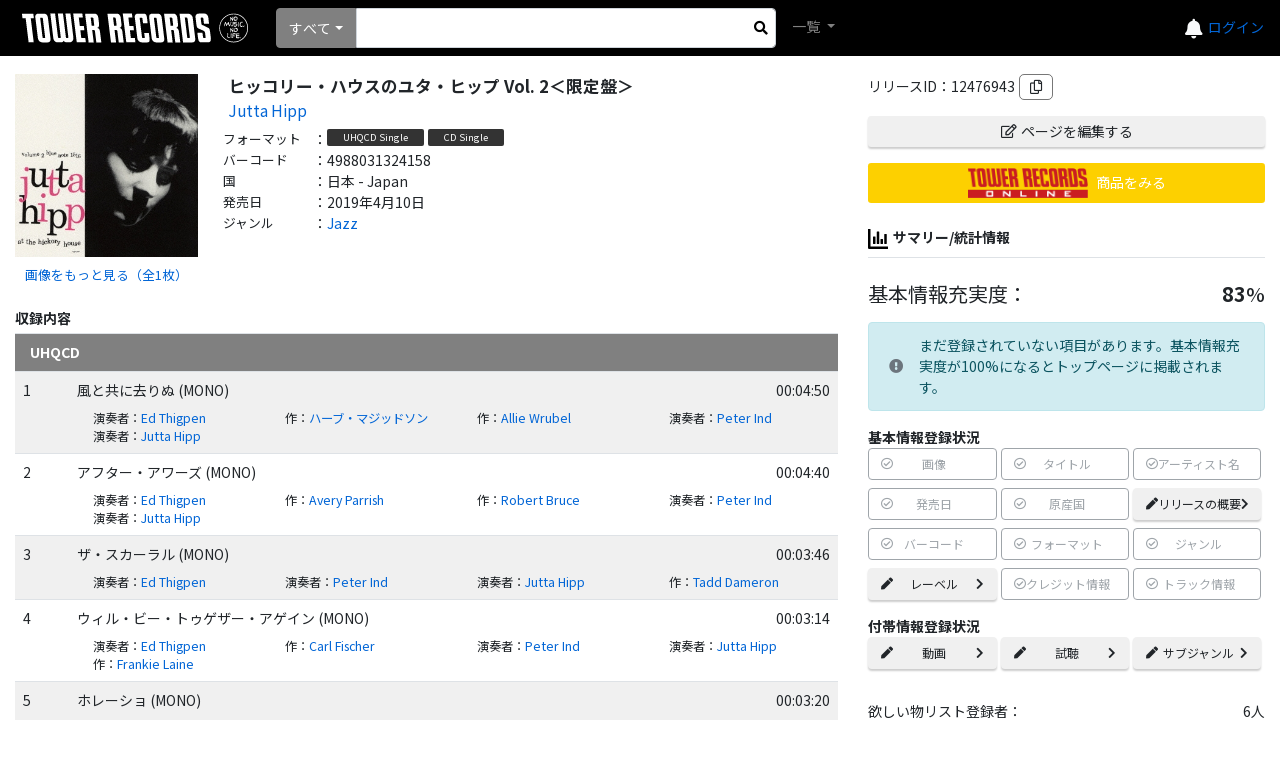

--- FILE ---
content_type: text/html; charset=utf-8
request_url: https://mdb.tower.jp/release/12476943/%EF%BF%BD%EF%BF%BD%EF%BF%BD%EF%BF%BD%EF%BF%BD%EF%BF%BD%EF%BF%BD%EF%BF%BD%EF%BF%BD%EF%BF%BD%EF%BF%BD%EF%BF%BD%EF%BF%BD%EF%BF%BD%EF%BF%BD%EF%BF%BD%EF%BF%BD%EF%BF%BD%EF%BF%BD%EF%BF%BD%EF%BF%BD%EF%BF%BD%EF%BF%BD%EF%BF%BD%EF%BF%BD%EF%BF%BD%EF%BF%BD%EF%BF%BD%EF%BF%BD%EF%BF%BD%EF%BF%BD%EF%BF%BD%EF%BF%BD%EF%BF%BD%EF%BF%BD%EF%BF%BD%EF%BF%BD%EF%BF%BD%EF%BF%BD%EF%BF%BD%EF%BF%BD%EF%BF%BD%EF%BF%BD%EF%BF%BD%EF%BF%BD%EF%BF%BD%EF%BF%BD%EF%BF%BD-Vol--2%EF%BF%BD%EF%BF%BD%EF%BF%BD%EF%BF%BD%EF%BF%BD%EF%BF%BD%EF%BF%BD%EF%BF%BD%EF%BF%BD%EF%BF%BD%EF%BF%BD%EF%BF%BD%EF%BF%BD%EF%BF%BD%EF%BF%BD
body_size: 63937
content:
<!DOCTYPE html><html lang="ja"><head prefix="og: http://ogp.me/ns# fb: http://ogp.me/ns/fb# article: http://ogp.me/ns/article#">
    <meta charset="utf-8"/>
    <meta name="viewport" content="width=device-width, initial-scale=1.0"/>
    <title>タワーレコード音楽情報データベース｜リリース</title>
    <base href="/"/>
    <link rel="icon" href="tfavicon.png" type="image/x-icon"/>
    <link rel="stylesheet" href="https://stackpath.bootstrapcdn.com/bootstrap/4.5.0/css/bootstrap.min.css" integrity="sha384-9aIt2nRpC12Uk9gS9baDl411NQApFmC26EwAOH8WgZl5MYYxFfc+NcPb1dKGj7Sk" crossorigin="anonymous"/>
    <link rel="stylesheet" href="https://use.fontawesome.com/releases/v5.12.0/css/all.css"/>

    <link href="_content/Blazorise/blazorise.css" rel="stylesheet"/>
    <link href="_content/Blazorise.Bootstrap/blazorise.bootstrap.css" rel="stylesheet"/>
    <link href="_content/Sotsera.Blazor.Toaster/toastr.min.css" rel="stylesheet"/>

    <link href="https://fonts.googleapis.com/css?family=Lato:400,700|Noto+Sans+JP:400,700" rel="stylesheet"/>
    <link href="css/site.css?v=QtpHp2gXmvODo61bMaOrKHcigb858Ed3eIDtPfUs5v8" rel="stylesheet"/>
    <link rel="stylesheet" href="css/towerrecordsbase.css?20240808&amp;v=x_NV4Agdiy2mkdd9-T9MQVVnh8TFKhbgw9bqjH24bpE"/>
    <link rel="stylesheet" href="css/release/assets/css/index.css?20240730&amp;v=dXiktOdqa4zh-yGJfR75ShFv3k-IZRLBbS-nGZl_qts"/>
    <link rel="stylesheet" href="css/artist/assets/css/index.css?20240730&amp;v=2JRaGo3e8naEqhrAdI8_sKM2f3knCJAoTSqqG-sFDe4"/>
    <link rel="stylesheet" href="css/common/assets/css/index.css?20240730&amp;v=uBYb-hOt3jUsiw2CissHLgFpXStb5eQVFzLeRiKbYv0"/>
    <script src="/js/MyScript.js?20240808"></script>
    <!-- Google Tag Manager -->
    <script>
    (function (w, d, s, l, i) {
            w[l] = w[l] || []; w[l].push({
                'gtm.start':
                    new Date().getTime(), event: 'gtm.js'
            }); var f = d.getElementsByTagName(s)[0],
                j = d.createElement(s), dl = l != 'dataLayer' ? '&l=' + l : ''; j.async = true; j.src =
                    'https://www.googletagmanager.com/gtm.js?id=' + i + dl; f.parentNode.insertBefore(j, f);
        })(window, document, 'script', 'dataLayer', 'GTM-TN8BWSC');</script>
    <!-- End Google Tag Manager -->

    <script type="text/default-title">タワーレコード音楽情報データベース</script>
    <script type="text/default-meta-elements">[[,"viewport",,"width=device-width, initial-scale=1.0"]]</script>
    <meta name="twitter:card" content="summary"/>
    <meta property="og:image" content="https://cdn.tower.jp/za/o/3W/zaP2_G2934343W.JPG?size=300x300"/>
    <meta property="og:url" content="http://mdb.tower.jp/release/12476943"/>
    <meta property="og:type" content="artcle"/>
    <meta property="og:title" content="Jutta Hipp|ヒッコリー・ハウスのユタ・ヒップ Vol. 2＜限定盤＞-UHQCD Single"/>
    <meta property="og:site_name" content="タワーレコード音楽情報データベース"/>
    <meta property="og:description" content="タワーレコード音楽情報データベース"/>
</head>
<body>
    <!-- Google Tag Manager (noscript) -->
    <noscript>
        <iframe src="https://www.googletagmanager.com/ns.html?id=GTM-TN8BWSC" height="0" width="0" style="display:none;visibility:hidden"></iframe>
    </noscript>
    <!-- End Google Tag Manager (noscript) -->

    <div id="components-reconnect-modal" class="my-reconnect-modal components-reconnect-hide">
        <div class="show">
            <h5 style="margin-top: 20px">サーバとの接続が切断されました。ページをリロードしてください。</h5>
        </div>
        <div class="failed">
            failed
        </div>
        <div class="rejected">
            rejected
        </div>
    </div>

    <div id="pageTop"></div>
    <app>
        <!--Blazor:{"sequence":0,"type":"server","prerenderId":"19f9dceba520426ead238204fba602f5","descriptor":"CfDJ8P8lIQdT2DlNu93o8sSsTWbuDIdOlU9AZ3Z/Sv1aPBUMXgiGZgpvouwKFRGBfnR7NSpvcYiFHH/Z2O1AbpEuBVU9XtBbCaaIj2b1d8JMzodLbFEn\u002B43c17Hgvqj3ZG3lnSZUN6IyZiUm2LAUaYELutpxwI\u002B2goYpC3b0q55WVV3OLun11GT29ALa\u002BZ7g1O3vPLgN7LzXzYL1tdJqOwELONg5bhN\u002B4d3NbfuK4T7EBsQn7615nnJm92a/uBnqZ1RCN\u002B8j5mwiyj1OVeI8BG2CYavKmkFhCN4HKrEmRdzNNOL6P1OyRcVATy9EFGvoJngOLY1qW4myFd6iEr\u002BXtt5fGNz91tc\u002BNGsiXpY/\u002BVjvXtDh8oABT6Ts/jeJL3rV0qKvzvF1SaBjOHKpNkt5wCYowvN5mFPLY2M0ajss9VommxOD\u002BZATpiJJgpBp1x/ZG\u002B27vMZv/HgQdtJM0caZ\u002B9c5DrzFJNQsX70638Dm14kpdWyDx2TaBH64eeVyTPwi0LmblpZ0eKi9pE7oRGS6xZlbJUKKMmSaA3zA6z5xpekkB9EpGJ5QIA4giGvDMPrcPK8LMQ=="}--><div id="toast-container" class="toast-top-right">
</div>

<div class="min-vh-100 d-flex flex-column"><header><nav class="navbar navbar-expand-lg navbar-dark bg-black lighten-1"><a class="navbar-brand" href="/"><img class="towerlogo" src="img/trlogo_black.svg" alt="TOWER RECORDS"/></a>
    <ul class="navbar-nav ml-auto nav-flex-icons header-menu align-items-center"><li class="h5 mb-0"><a href="https://mpp.tower.jp/notifications?utm_source=tr_mdb&amp;utm_medium=referral&amp;" class="text-light"><i class="fas fa-bell"></i></a></li>
        <li class="nav-item dropdown ml-4 ml-lg-4 ml-md-5"><a class="nav-link" id="navbarDropdownMenuLink-55" data-toggle="dropdown" aria-haspopup="true" aria-expanded="false"><span class="navbar-toggler-icon"></span></a>
            <div class="dropdown-menu dropdown-menu-lg-right dropdown-secondary header-refinement-list header-menu-box" aria-labelledby="navbarDropdownMenuLink-55"><a class="dropdown-item" href="https://tower.jp/ec/Customer/Login.aspx?npage=http%3A%2F%2Fmdb.tower.jp%2Frelease%2F12476943%2F%25EF%25BF%25BD%25EF%25BF%25BD%25EF%25BF%25BD%25EF%25BF%25BD%25EF%25BF%25BD%25EF%25BF%25BD%25EF%25BF%25BD%25EF%25BF%25BD%25EF%25BF%25BD%25EF%25BF%25BD%25EF%25BF%25BD%25EF%25BF%25BD%25EF%25BF%25BD%25EF%25BF%25BD%25EF%25BF%25BD%25EF%25BF%25BD%25EF%25BF%25BD%25EF%25BF%25BD%25EF%25BF%25BD%25EF%25BF%25BD%25EF%25BF%25BD%25EF%25BF%25BD%25EF%25BF%25BD%25EF%25BF%25BD%25EF%25BF%25BD%25EF%25BF%25BD%25EF%25BF%25BD%25EF%25BF%25BD%25EF%25BF%25BD%25EF%25BF%25BD%25EF%25BF%25BD%25EF%25BF%25BD%25EF%25BF%25BD%25EF%25BF%25BD%25EF%25BF%25BD%25EF%25BF%25BD%25EF%25BF%25BD%25EF%25BF%25BD%25EF%25BF%25BD%25EF%25BF%25BD%25EF%25BF%25BD%25EF%25BF%25BD%25EF%25BF%25BD%25EF%25BF%25BD%25EF%25BF%25BD%25EF%25BF%25BD%25EF%25BF%25BD%25EF%25BF%25BD-Vol--2%25EF%25BF%25BD%25EF%25BF%25BD%25EF%25BF%25BD%25EF%25BF%25BD%25EF%25BF%25BD%25EF%25BF%25BD%25EF%25BF%25BD%25EF%25BF%25BD%25EF%25BF%25BD%25EF%25BF%25BD%25EF%25BF%25BD%25EF%25BF%25BD%25EF%25BF%25BD%25EF%25BF%25BD%25EF%25BF%25BD">ログイン</a></div><div class="login-link"><a href="https://tower.jp/ec/Customer/Login.aspx?npage=http%3A%2F%2Fmdb.tower.jp%2Frelease%2F12476943%2F%25EF%25BF%25BD%25EF%25BF%25BD%25EF%25BF%25BD%25EF%25BF%25BD%25EF%25BF%25BD%25EF%25BF%25BD%25EF%25BF%25BD%25EF%25BF%25BD%25EF%25BF%25BD%25EF%25BF%25BD%25EF%25BF%25BD%25EF%25BF%25BD%25EF%25BF%25BD%25EF%25BF%25BD%25EF%25BF%25BD%25EF%25BF%25BD%25EF%25BF%25BD%25EF%25BF%25BD%25EF%25BF%25BD%25EF%25BF%25BD%25EF%25BF%25BD%25EF%25BF%25BD%25EF%25BF%25BD%25EF%25BF%25BD%25EF%25BF%25BD%25EF%25BF%25BD%25EF%25BF%25BD%25EF%25BF%25BD%25EF%25BF%25BD%25EF%25BF%25BD%25EF%25BF%25BD%25EF%25BF%25BD%25EF%25BF%25BD%25EF%25BF%25BD%25EF%25BF%25BD%25EF%25BF%25BD%25EF%25BF%25BD%25EF%25BF%25BD%25EF%25BF%25BD%25EF%25BF%25BD%25EF%25BF%25BD%25EF%25BF%25BD%25EF%25BF%25BD%25EF%25BF%25BD%25EF%25BF%25BD%25EF%25BF%25BD%25EF%25BF%25BD%25EF%25BF%25BD-Vol--2%25EF%25BF%25BD%25EF%25BF%25BD%25EF%25BF%25BD%25EF%25BF%25BD%25EF%25BF%25BD%25EF%25BF%25BD%25EF%25BF%25BD%25EF%25BF%25BD%25EF%25BF%25BD%25EF%25BF%25BD%25EF%25BF%25BD%25EF%25BF%25BD%25EF%25BF%25BD%25EF%25BF%25BD%25EF%25BF%25BD">ログイン</a></div></li></ul>

    <div class="d-flex search-block mr-auto"><li class="nav-item search-box mr-2 d-flex position-relative align-items-center"><div class="d-flex position-relative w-100 search-area"><div id="0HNII1QP4LAAU" class="dropdown d-flex align-items-center search-list" tvalue="int"><button id="0HNII1QP4LAB1" type="button" class="btn dropdown-toggle btn-primary" data-toggle="dropdown">すべて</button>
    <div class="dropdown-menu"><a class="dropdown-item">すべて</a><a class="dropdown-item">アーティスト</a><a class="dropdown-item">タイトル</a><a class="dropdown-item">バーコード</a><a class="dropdown-item">規格品番</a></div></div>
                <form action="#" method="get" class="w-100"><fieldset><input type="search" class="form-control form-control-sm search-input" id="SearchInput"/></fieldset></form>
                <div class="d-flex justify-content-center align-items-center h-100" style="position: absolute; top: 0px; right: 0px; width:30px; cursor:pointer;"><i class="fas fa-search" aria-hidden="true" style="color: black;"></i></div></div></li>
        <ul class="navbar-nav mr-auto"><li class="nav-item dropdown"><a class="nav-link dropdown-toggle" id="navbarDropdownMenuLink-555" data-toggle="dropdown" aria-haspopup="true" aria-expanded="false">
                    一覧
                </a>
                <div class="dropdown-menu dropdown-secondary header-refinement-list" aria-labelledby="navbarDropdownMenuLink-555"><a class="dropdown-item d-none" href="/search/artist">アーティスト</a>
                    <a class="dropdown-item" href="/search/genre">ジャンル</a>
                    <a class="dropdown-item" href="/search/format">フォーマット</a>
                    <a class="dropdown-item" href="/search/role" style="display:none;">クレジット</a></div></li></ul></div></nav></header>

    <div class="main"><div class="content">






<div class="container-fluid"><div class="row"><div class="col-sm-6 col-md-7 col-xl-8 mb-4"><div class="d-none"><nav aria-label="breadcrumb"><ol class="breadcrumb"><li class="breadcrumb-item"><a href="/">TOP</a></li><li class="breadcrumb-item"><a href="/genre/1301">Jazz</a></li><li class="breadcrumb-item"><a href="/artist/10070981/Jutta Hipp">Jutta Hipp</a></li><li class="breadcrumb-item active" aria-current="page">ヒッコリー・ハウスのユタ・ヒップ Vol. 2＜限定盤＞</li></ol></nav></div>
                <div class="container mb-2 pl-0 pr-0"><div class="row"><div class="col-sm-3 mb-2"><img src="https://cdn.tower.jp/za/o/3W/zaP2_G2934343W.JPG?size=500x500" alt="ヒッコリー・ハウスのユタ・ヒップ Vol. 2＜限定盤＞" class="loading-img-icon main-jacket-photo d-block mb-2" style="width:100%; cursor:pointer; min-height: 40px;" title="ヒッコリー・ハウスのユタ・ヒップ Vol. 2＜限定盤＞"/>
                                <div class="btn-link fs80" style="text-align:center;">画像をもっと見る（全1枚）</div></div>
                        <div class="col-sm-9"><div class="mb-2"><div class="row release-info item-title-name"><div class="col-12 text-break">ヒッコリー・ハウスのユタ・ヒップ Vol. 2＜限定盤＞</div></div>
                                <div class="row release-info item-artist-name mb-2 fs95"><div class="col-12 text-break"><a href="/artist/10070981/Jutta-Hipp">Jutta Hipp</a></div></div><div class="row release-info item-format"><div class="release-item-lable release-info-label">フォーマット</div>
                                        <div>：</div>
                                        <div class="release-item-info release-info-value"><div class="format-val mr-1 mb-1">UHQCD Single</div><div class="format-val mr-1 mb-1">CD Single</div></div></div><div class="row release-info item-sku"><div class="release-item-lable release-info-label">バーコード</div>
                                        <div>：</div>
                                        <div class="release-item-info release-info-value text-break">4988031324158</div></div><div class="row release-info item-country"><div class="release-item-lable release-info-label">国</div>
                                        <div>：</div>
                                        <div class="release-item-info release-info-value text-break">日本 - Japan</div></div><div class="row release-info item-hatsubaibi"><div class="release-item-lable release-info-label">発売日</div>
                                        <div>：</div>
                                        <div class="release-item-info release-info-value text-break">2019年4月10日</div></div><div class="row release-info item-genre"><div class="release-item-lable release-info-label">ジャンル</div>
                                        <div>：</div>
                                        <div class="release-item-info release-info-value"><a href="/genre/1301">Jazz</a></div></div></div>
                            
                            <div class="center-add-btn-area"><div class="flex-column mb-2"><div class="mb-3">リリースID：12476943<i class="far fa-copy ml-1 div-btn" title="クリップボードにコピー"></i></div><div class="mt-2 mb-3"><a class="trol-edit-icon btn btn-block btn-sm" href="/release/12476943/edit"><i class="far fa-edit mr-1"></i>ページを編集する
            </a></div><div class="mb-3 position-relative"><a href="https://tower.jp/item/4861040"><div class="trol-link-icon"><div class="trol-link-icon-img"></div>
                    <div class="trol-link-icon-text">商品をみる</div></div></a><a href="https://tower.jp/item/4861040" class="trol-link-icon-hover"></a></div></div>
                                <div class="info-label border-bottom pb-2 mb-2 mt-4"><img src="img/sumally-icon.svg" class="collection-icon-middle noaction"/>サマリー/統計情報</div>
                                <div class="flex-column mb-2"><div class="mb-3 mt-1"><div class="mb-3 mt-3 disp-fl h5"><div class="">基本情報充実度：</div>
            <div style="margin-left:auto;"><span class="h5 font-weight-bold">83</span>%</div></div><div class="alert alert-info  d-flex align-items-center mt-2 mb-3"><i class="mr-3  fas fa-exclamation-circle text-secondary"></i>まだ登録されていない項目があります。基本情報充実度が100%になるとトップページに掲載されます。</div><div class="font-weight-bold mt-2">基本情報登録状況</div>

        <div class="row mr-0 ml-0 d-flex"><div class="col-6 col-xl-4 pr-0 pl-0"><div style="font-size:12px" class="d-flex justify-content-between align-items-center mb-2 btn btn-outline-secondary disabled text-nowrap mr-1"><i class="far fa-check-circle"></i>画像<i class=" fas fa-chevron-right text-white"></i></div></div><div class="col-6 col-xl-4 pr-0 pl-0"><div style="font-size:12px" class="d-flex justify-content-between align-items-center mb-2 btn btn-outline-secondary disabled text-nowrap mr-1"><i class="far fa-check-circle"></i>タイトル<i class=" fas fa-chevron-right text-white"></i></div></div><div class="col-6 col-xl-4 pr-0 pl-0"><div style="font-size:12px" class="d-flex justify-content-between align-items-center mb-2 btn btn-outline-secondary disabled text-nowrap mr-1"><i class="far fa-check-circle"></i>アーティスト名<i class=" fas fa-chevron-right text-white"></i></div></div><div class="col-6 col-xl-4 pr-0 pl-0"><div style="font-size:12px" class="d-flex justify-content-between align-items-center mb-2 btn btn-outline-secondary disabled text-nowrap mr-1"><i class="far fa-check-circle"></i>発売日<i class=" fas fa-chevron-right text-white"></i></div></div><div class="col-6 col-xl-4 pr-0 pl-0"><div style="font-size:12px" class="d-flex justify-content-between align-items-center mb-2 btn btn-outline-secondary disabled text-nowrap mr-1"><i class="far fa-check-circle"></i>原産国<i class=" fas fa-chevron-right text-white"></i></div></div><div class="col-6 col-xl-4 pr-0 pl-0"><a href="http://mdb.tower.jp/release/12476943/edit?focus=ReleaseNotesEdit" style="font-size:12px" class="can-edit-btn d-flex justify-content-between align-items-center mb-2 text-nowrap btn mr-1"><i class="fas fa-pen"></i>リリースの概要<i class="fas fa-chevron-right"></i></a></div><div class="col-6 col-xl-4 pr-0 pl-0"><div style="font-size:12px" class="d-flex justify-content-between align-items-center mb-2 btn btn-outline-secondary disabled text-nowrap mr-1"><i class="far fa-check-circle"></i>バーコード<i class=" fas fa-chevron-right text-white"></i></div></div><div class="col-6 col-xl-4 pr-0 pl-0"><div style="font-size:12px" class="d-flex justify-content-between align-items-center mb-2 btn btn-outline-secondary disabled text-nowrap mr-1"><i class="far fa-check-circle"></i>フォーマット<i class=" fas fa-chevron-right text-white"></i></div></div><div class="col-6 col-xl-4 pr-0 pl-0"><div style="font-size:12px" class="d-flex justify-content-between align-items-center mb-2 btn btn-outline-secondary disabled text-nowrap mr-1"><i class="far fa-check-circle"></i>ジャンル<i class=" fas fa-chevron-right text-white"></i></div></div><div class="col-6 col-xl-4 pr-0 pl-0"><a href="http://mdb.tower.jp/release/12476943/edit?focus=LabelEdit" style="font-size:12px" class="can-edit-btn d-flex justify-content-between align-items-center mb-2 text-nowrap btn mr-1"><i class="fas fa-pen"></i>レーベル<i class="fas fa-chevron-right"></i></a></div><div class="col-6 col-xl-4 pr-0 pl-0"><div style="font-size:12px" class="d-flex justify-content-between align-items-center mb-2 btn btn-outline-secondary disabled text-nowrap mr-1"><i class="far fa-check-circle"></i>クレジット情報<i class=" fas fa-chevron-right text-white"></i></div></div><div class="col-6 col-xl-4 pr-0 pl-0"><div style="font-size:12px" class="d-flex justify-content-between align-items-center mb-2 btn btn-outline-secondary disabled text-nowrap mr-1"><i class="far fa-check-circle"></i>トラック情報<i class=" fas fa-chevron-right text-white"></i></div></div></div>
        <div class="font-weight-bold mt-2">付帯情報登録状況</div>
        <div class="row mr-0 ml-0"><div class="col-6 col-xl-4 pr-0 pl-0"><a href="http://mdb.tower.jp/release/12476943/edit?focus=YoutubeEdit" style="font-size:12px" class="can-edit-btn d-flex justify-content-between align-items-center mb-2 text-nowrap btn mr-1"><i class="fas fa-pen"></i>動画<i class="fas fa-chevron-right"></i></a></div><div class="col-6 col-xl-4 pr-0 pl-0"><a href="http://mdb.tower.jp/release/12476943/edit?focus=TrialEdit" style="font-size:12px" class="can-edit-btn d-flex justify-content-between align-items-center mb-2 text-nowrap btn mr-1"><i class="fas fa-pen"></i>試聴<i class="fas fa-chevron-right"></i></a></div><div class="col-6 col-xl-4 pr-0 pl-0"><a href="http://mdb.tower.jp/release/12476943/edit?focus=SubGenreEdit" style="font-size:12px" class="can-edit-btn d-flex justify-content-between align-items-center mb-2 text-nowrap btn mr-1"><i class="fas fa-pen"></i>サブジャンル<i class="fas fa-chevron-right"></i></a></div></div></div></div>
                                <div class="mb-1 disp-fl"><div>欲しい物リスト登録者：</div>
            <div style="margin-left:auto;">6人</div></div>
        <div class="text-right mb-2">（公開：<a href="ec/item/customer/w/4861040" target="_blank">1</a>人)</div>
        <div class="mb-1 disp-fl"><div>コレクション登録者：</div>
            <div style="margin-left:auto;">2人</div></div>
        <div class="text-right mb-4">（公開：<a href="ec/item/customer/c/4861040" target="_blank">2</a>人)</div>
                                <div class="cw-add-btn d-flex justify-content-center align-items-center position-relative collection-icon-outer mb-2  collection-count"><img src="img/collection.svg" class="collection-icon-small" alt="コレクションに追加"/>コレクションに追加</div><div class="cw-add-btn d-flex justify-content-center align-items-center position-relative wantlist-icon-outer mb-4 wantlist-count"><i class="far fa-heart d-flex justify-content-center align-items-center wantlist-icon-small"></i>欲しい物リストに追加</div>
                                <a class="c-mdb-release-id-title-buttonarea"><div class="c-mdb-release-id-title-market_place_btn-none"><div class="c-mdb-release-id-title-market_place_btn_txt">
                マーケットプレイスの出品を見る
            </div>
            <div class="c-mdb-release-id-title-market_place_btn_icon"><svg xmlns="http://www.w3.org/2000/svg" width="12" height="12" viewBox="0 0 12 12"><path d="M6.678,7H5.313A1.313,1.313,0,0,0,4,8.313v5.906a1.312,1.312,0,0,0,1.313,1.312h5.906a1.312,1.312,0,0,0,1.313-1.312V12.566" transform="translate(-3.25 -4.281)" fill="none" stroke="#232323" stroke-linecap="round" stroke-linejoin="round" stroke-width="1"></path>
                    <path d="M2,4.563,6.563,0" transform="translate(2.688 2.75)" fill="none" stroke="#232323" stroke-linecap="round" stroke-width="1"></path>
                    <path d="M15,4h3.281V7.281" transform="translate(-9.031 -1.25)" fill="none" stroke="#232323" stroke-linecap="round" stroke-linejoin="round" stroke-width="1"></path></svg></div></div></a><a class="c-mdb-release-id-title-market_place_btn" style="color: #212529!important; text-decoration: none;" href="https://mpp.tower.jp/seller-item/add/item/4861040/12476943?utm_source=tr_mdb&amp;utm_medium=referral&amp;" target="_blank">
            この商品を出品する
            <div class="c-mdb-release-id-title-market_place_btn_icon"><svg xmlns="http://www.w3.org/2000/svg" width="12" height="12" viewBox="0 0 12 12"><path d="M6.678,7H5.313A1.313,1.313,0,0,0,4,8.313v5.906a1.312,1.312,0,0,0,1.313,1.312h5.906a1.312,1.312,0,0,0,1.313-1.312V12.566" transform="translate(-3.25 -4.281)" fill="none" stroke="#232323" stroke-linecap="round" stroke-linejoin="round" stroke-width="1"></path>
                    <path d="M2,4.563,6.563,0" transform="translate(2.688 2.75)" fill="none" stroke="#232323" stroke-linecap="round" stroke-width="1"></path>
                    <path d="M15,4h3.281V7.281" transform="translate(-9.031 -1.25)" fill="none" stroke="#232323" stroke-linecap="round" stroke-linejoin="round" stroke-width="1"></path></svg></div></a>
                                <div class="row"><div class="col-4 text-center fs250"><a href="https://twitter.com/share?url=http://mdb.tower.jp/release/12476943&amp;hashtags=タワレコ音楽データ,Jazz" target="_blank" style="color:#55acee;"><img class="align-middle" src="img/icon_x.svg" style=" width: 36px; max-height: 40px;" alt="X"/></a></div>
                                    <div class="col-4 text-center fs250"><a href="https://social-plugins.line.me/lineit/share?url=http://mdb.tower.jp/release/12476943" target="_blank" style="color:#06c755;"><i class="fab fa-line align-middle"></i></a></div>
                                    <div class="col-4 text-center fs250"><a href="http://www.facebook.com/share.php?u=http://mdb.tower.jp/release/12476943" rel="nofollow" target="_blank" style="color:#3b5998;"><i class="fab fa-facebook align-middle"></i></a></div></div></div></div></div></div><div class="container pt-2 pb-2 mb-4"><div class="row"><div class="info-label border-bottom pb-1">
                                収録内容
                            </div></div><div class="row pt-2 pb-2  border-bottom track-label"><div class="col"><div class="row"><div class="col-12 text-break">UHQCD</div></div></div></div><div class="row pt-2 pb-2 border-bottom row-even d-flex"><div class="col-2 pl-2 col-md-1">1</div>
                                        <div class="col-10 col-md-11 pl-2 pr-2"><div class="row mb-2"><div class="col-12 pl-0 col-md-10 text-break">風と共に去りぬ (MONO)</div><div class="col-12 col-md-2 ta-r">00:04:50</div></div><div class="row track-info"><div class="col-6 col-sm-6 col-md-4 col-lg-3"><div class="row pl-3 text-break">演奏者：<a href="/artist/10037486/Ed-Thigpen">Ed Thigpen</a></div></div><div class="col-6 col-sm-6 col-md-4 col-lg-3"><div class="row pl-3 text-break">作：<a href="/artist/10651805/ハーブ・マジッドソン">ハーブ・マジッドソン</a></div></div><div class="col-6 col-sm-6 col-md-4 col-lg-3"><div class="row pl-3 text-break">作：<a href="/artist/10620326/Allie-Wrubel">Allie Wrubel</a></div></div><div class="col-6 col-sm-6 col-md-4 col-lg-3"><div class="row pl-3 text-break">演奏者：<a href="/artist/10009965/Peter-Ind">Peter Ind</a></div></div><div class="col-6 col-sm-6 col-md-4 col-lg-3"><div class="row pl-3 text-break">演奏者：<a href="/artist/10070981/Jutta-Hipp">Jutta Hipp</a></div></div></div></div></div><div class="row pt-2 pb-2 border-bottom row-odd d-flex"><div class="col-2 pl-2 col-md-1">2</div>
                                        <div class="col-10 col-md-11 pl-2 pr-2"><div class="row mb-2"><div class="col-12 pl-0 col-md-10 text-break">アフター・アワーズ (MONO)</div><div class="col-12 col-md-2 ta-r">00:04:40</div></div><div class="row track-info"><div class="col-6 col-sm-6 col-md-4 col-lg-3"><div class="row pl-3 text-break">演奏者：<a href="/artist/10037486/Ed-Thigpen">Ed Thigpen</a></div></div><div class="col-6 col-sm-6 col-md-4 col-lg-3"><div class="row pl-3 text-break">作：<a href="/artist/10806844/Avery-Parrish">Avery Parrish</a></div></div><div class="col-6 col-sm-6 col-md-4 col-lg-3"><div class="row pl-3 text-break">作：<a href="/artist/10418920/Robert-Bruce">Robert Bruce</a></div></div><div class="col-6 col-sm-6 col-md-4 col-lg-3"><div class="row pl-3 text-break">演奏者：<a href="/artist/10009965/Peter-Ind">Peter Ind</a></div></div><div class="col-6 col-sm-6 col-md-4 col-lg-3"><div class="row pl-3 text-break">演奏者：<a href="/artist/10070981/Jutta-Hipp">Jutta Hipp</a></div></div></div></div></div><div class="row pt-2 pb-2 border-bottom row-even d-flex"><div class="col-2 pl-2 col-md-1">3</div>
                                        <div class="col-10 col-md-11 pl-2 pr-2"><div class="row mb-2"><div class="col-12 pl-0 col-md-10 text-break">ザ・スカーラル (MONO)</div><div class="col-12 col-md-2 ta-r">00:03:46</div></div><div class="row track-info"><div class="col-6 col-sm-6 col-md-4 col-lg-3"><div class="row pl-3 text-break">演奏者：<a href="/artist/10037486/Ed-Thigpen">Ed Thigpen</a></div></div><div class="col-6 col-sm-6 col-md-4 col-lg-3"><div class="row pl-3 text-break">演奏者：<a href="/artist/10009965/Peter-Ind">Peter Ind</a></div></div><div class="col-6 col-sm-6 col-md-4 col-lg-3"><div class="row pl-3 text-break">演奏者：<a href="/artist/10070981/Jutta-Hipp">Jutta Hipp</a></div></div><div class="col-6 col-sm-6 col-md-4 col-lg-3"><div class="row pl-3 text-break">作：<a href="/artist/10019837/Tadd-Dameron">Tadd Dameron</a></div></div></div></div></div><div class="row pt-2 pb-2 border-bottom row-odd d-flex"><div class="col-2 pl-2 col-md-1">4</div>
                                        <div class="col-10 col-md-11 pl-2 pr-2"><div class="row mb-2"><div class="col-12 pl-0 col-md-10 text-break">ウィル・ビー・トゥゲザー・アゲイン (MONO)</div><div class="col-12 col-md-2 ta-r">00:03:14</div></div><div class="row track-info"><div class="col-6 col-sm-6 col-md-4 col-lg-3"><div class="row pl-3 text-break">演奏者：<a href="/artist/10037486/Ed-Thigpen">Ed Thigpen</a></div></div><div class="col-6 col-sm-6 col-md-4 col-lg-3"><div class="row pl-3 text-break">作：<a href="/artist/10637352/Carl-Fischer">Carl Fischer</a></div></div><div class="col-6 col-sm-6 col-md-4 col-lg-3"><div class="row pl-3 text-break">演奏者：<a href="/artist/10009965/Peter-Ind">Peter Ind</a></div></div><div class="col-6 col-sm-6 col-md-4 col-lg-3"><div class="row pl-3 text-break">演奏者：<a href="/artist/10070981/Jutta-Hipp">Jutta Hipp</a></div></div><div class="col-6 col-sm-6 col-md-4 col-lg-3"><div class="row pl-3 text-break">作：<a href="/artist/10006925/Frankie-Laine">Frankie Laine</a></div></div></div></div></div><div class="row pt-2 pb-2 border-bottom row-even d-flex"><div class="col-2 pl-2 col-md-1">5</div>
                                        <div class="col-10 col-md-11 pl-2 pr-2"><div class="row mb-2"><div class="col-12 pl-0 col-md-10 text-break">ホレーショ (MONO)</div><div class="col-12 col-md-2 ta-r">00:03:20</div></div><div class="row track-info"><div class="col-6 col-sm-6 col-md-4 col-lg-3"><div class="row pl-3 text-break">演奏者：<a href="/artist/10037486/Ed-Thigpen">Ed Thigpen</a></div></div><div class="col-6 col-sm-6 col-md-4 col-lg-3"><div class="row pl-3 text-break">演奏者：<a href="/artist/10009965/Peter-Ind">Peter Ind</a></div></div><div class="col-6 col-sm-6 col-md-4 col-lg-3"><div class="row pl-3 text-break">演奏者：<a href="/artist/10070981/Jutta-Hipp">Jutta Hipp</a></div></div><div class="col-6 col-sm-6 col-md-4 col-lg-3"><div class="row pl-3 text-break">作：<a href="/artist/10070981/Jutta-Hipp">Jutta Hipp</a></div></div></div></div></div><div class="row pt-2 pb-2 border-bottom row-odd d-flex"><div class="col-2 pl-2 col-md-1">6</div>
                                        <div class="col-10 col-md-11 pl-2 pr-2"><div class="row mb-2"><div class="col-12 pl-0 col-md-10 text-break">アイ・マリード・アン・エンジェル (MONO)</div><div class="col-12 col-md-2 ta-r">00:04:21</div></div><div class="row track-info"><div class="col-6 col-sm-6 col-md-4 col-lg-3"><div class="row pl-3 text-break">演奏者：<a href="/artist/10037486/Ed-Thigpen">Ed Thigpen</a></div></div><div class="col-6 col-sm-6 col-md-4 col-lg-3"><div class="row pl-3 text-break">作：<a href="/artist/10000187/Richard-Rodgers">Richard Rodgers</a></div></div><div class="col-6 col-sm-6 col-md-4 col-lg-3"><div class="row pl-3 text-break">演奏者：<a href="/artist/10009965/Peter-Ind">Peter Ind</a></div></div><div class="col-6 col-sm-6 col-md-4 col-lg-3"><div class="row pl-3 text-break">作：<a href="/artist/10101680/Lorenz-Hart">Lorenz Hart</a></div></div><div class="col-6 col-sm-6 col-md-4 col-lg-3"><div class="row pl-3 text-break">演奏者：<a href="/artist/10070981/Jutta-Hipp">Jutta Hipp</a></div></div></div></div></div><div class="row pt-2 pb-2 border-bottom row-even d-flex"><div class="col-2 pl-2 col-md-1">7</div>
                                        <div class="col-10 col-md-11 pl-2 pr-2"><div class="row mb-2"><div class="col-12 pl-0 col-md-10 text-break">ヴァーモントの月 (MONO)</div><div class="col-12 col-md-2 ta-r">00:03:24</div></div><div class="row track-info"><div class="col-6 col-sm-6 col-md-4 col-lg-3"><div class="row pl-3 text-break">作：<a href="/artist/10635314/Karl-Suessdorf">Karl Suessdorf</a></div></div><div class="col-6 col-sm-6 col-md-4 col-lg-3"><div class="row pl-3 text-break">演奏者：<a href="/artist/10037486/Ed-Thigpen">Ed Thigpen</a></div></div><div class="col-6 col-sm-6 col-md-4 col-lg-3"><div class="row pl-3 text-break">作：<a href="/artist/10635315/John-Blackburn">John Blackburn</a></div></div><div class="col-6 col-sm-6 col-md-4 col-lg-3"><div class="row pl-3 text-break">演奏者：<a href="/artist/10009965/Peter-Ind">Peter Ind</a></div></div><div class="col-6 col-sm-6 col-md-4 col-lg-3"><div class="row pl-3 text-break">演奏者：<a href="/artist/10070981/Jutta-Hipp">Jutta Hipp</a></div></div></div></div></div><div class="row pt-2 pb-2 border-bottom row-odd d-flex"><div class="col-2 pl-2 col-md-1">8</div>
                                        <div class="col-10 col-md-11 pl-2 pr-2"><div class="row mb-2"><div class="col-12 pl-0 col-md-10 text-break">スター・アイズ (MONO)</div><div class="col-12 col-md-2 ta-r">00:03:55</div></div><div class="row track-info"><div class="col-6 col-sm-6 col-md-4 col-lg-3"><div class="row pl-3 text-break">作：<a href="/artist/10006209/Gene-DePaul">Gene DePaul</a></div></div><div class="col-6 col-sm-6 col-md-4 col-lg-3"><div class="row pl-3 text-break">演奏者：<a href="/artist/10037486/Ed-Thigpen">Ed Thigpen</a></div></div><div class="col-6 col-sm-6 col-md-4 col-lg-3"><div class="row pl-3 text-break">演奏者：<a href="/artist/10009965/Peter-Ind">Peter Ind</a></div></div><div class="col-6 col-sm-6 col-md-4 col-lg-3"><div class="row pl-3 text-break">演奏者：<a href="/artist/10070981/Jutta-Hipp">Jutta Hipp</a></div></div><div class="col-6 col-sm-6 col-md-4 col-lg-3"><div class="row pl-3 text-break">作：<a href="/artist/10040407/Don-Ray">Don Ray</a></div></div></div></div></div><div class="row pt-2 pb-2 border-bottom row-even d-flex"><div class="col-2 pl-2 col-md-1">9</div>
                                        <div class="col-10 col-md-11 pl-2 pr-2"><div class="row mb-2"><div class="col-12 pl-0 col-md-10 text-break">イフ・アイ・ハド・ユー (MONO)</div><div class="col-12 col-md-2 ta-r">00:04:00</div></div><div class="row track-info"><div class="col-6 col-sm-6 col-md-4 col-lg-3"><div class="row pl-3 text-break">演奏者：<a href="/artist/10037486/Ed-Thigpen">Ed Thigpen</a></div></div><div class="col-6 col-sm-6 col-md-4 col-lg-3"><div class="row pl-3 text-break">作：<a href="/artist/10666946/テッド・シャピロ">テッド・シャピロ</a></div></div><div class="col-6 col-sm-6 col-md-4 col-lg-3"><div class="row pl-3 text-break">作：<a href="/artist/10735062/Reg-Connelly">Reg Connelly</a></div></div><div class="col-6 col-sm-6 col-md-4 col-lg-3"><div class="row pl-3 text-break">作：<a href="/artist/11295242/Jimmy-Cambell">Jimmy Cambell</a></div></div><div class="col-6 col-sm-6 col-md-4 col-lg-3"><div class="row pl-3 text-break">演奏者：<a href="/artist/10009965/Peter-Ind">Peter Ind</a></div></div><div class="col-6 col-sm-6 col-md-4 col-lg-3"><div class="row pl-3 text-break">演奏者：<a href="/artist/10070981/Jutta-Hipp">Jutta Hipp</a></div></div></div></div></div><div class="row pt-2 pb-2 border-bottom row-odd d-flex"><div class="col-2 pl-2 col-md-1">10</div>
                                        <div class="col-10 col-md-11 pl-2 pr-2"><div class="row mb-2"><div class="col-12 pl-0 col-md-10 text-break">マイ・ハート・ストゥッド・スティル (MONO)</div><div class="col-12 col-md-2 ta-r">00:04:22</div></div><div class="row track-info"><div class="col-6 col-sm-6 col-md-4 col-lg-3"><div class="row pl-3 text-break">演奏者：<a href="/artist/10037486/Ed-Thigpen">Ed Thigpen</a></div></div><div class="col-6 col-sm-6 col-md-4 col-lg-3"><div class="row pl-3 text-break">作：<a href="/artist/10000187/Richard-Rodgers">Richard Rodgers</a></div></div><div class="col-6 col-sm-6 col-md-4 col-lg-3"><div class="row pl-3 text-break">演奏者：<a href="/artist/10009965/Peter-Ind">Peter Ind</a></div></div><div class="col-6 col-sm-6 col-md-4 col-lg-3"><div class="row pl-3 text-break">作：<a href="/artist/10101680/Lorenz-Hart">Lorenz Hart</a></div></div><div class="col-6 col-sm-6 col-md-4 col-lg-3"><div class="row pl-3 text-break">演奏者：<a href="/artist/10070981/Jutta-Hipp">Jutta Hipp</a></div></div></div></div></div></div><div class="container mb-4"><div class="row"><div class="info-label border-bottom pb-1">クレジット</div>
                            <div class="col-12"><div class="row mb-2"><div class="col-12 text-break">アーティスト：<a href="/artist/10037486/Ed-Thigpen">Ed Thigpen</a></div></div><div class="row mb-2"><div class="col-12 text-break">アーティスト：<a href="/artist/10070981/Jutta-Hipp">Jutta Hipp</a></div></div><div class="row mb-2"><div class="col-12 text-break">アーティスト：<a href="/artist/10009965/Peter-Ind">Peter Ind</a></div></div></div></div></div><div class="container mb-4"><div class="row"><div class="info-label border-bottom pb-1 mb-1">バージョンリスト</div>
        <div class="col-12"><div class="row mb-2 version-header"><div class="col-12 col-lg-6 col-xl-3">タイトル</div>
                <div class="col-12 col-lg-6 col-xl-2">フォーマット</div>
                <div class="col-8 col-lg-6 col-xl-2">レーベル</div>
                <div class="col-4 col-lg-6 col-xl-2">規格品番</div>
                <div class="col-4 col-lg-4 col-xl-1">国</div>
                <div class="col-4 col-lg-4 col-xl-1">発売年</div>
                <div class="col-4 col-lg-4 col-xl-1"></div></div><div class="row mb-2 pb-2 border-bottom"><div class="col-12 col-lg-6 col-xl-3 version-title text-ellipsis-3"><a href="/release/10429692/ヒッコリー・ハウスのユタ・ヒップVol-2＜初回生産限定盤＞">ヒッコリー・ハウスのユタ・ヒップVol.2＜初回生産限定盤＞</a></div>
                            <div class="col-12 col-lg-6 col-xl-2">CD</div>
                            <div class="col-8 col-lg-6 col-xl-2 text-ellipsis-3">Blue Note Records</div>
                            <div class="col-4 col-lg-6 col-xl-2 text-right text-lg-left">TOCJ-9106</div>
                            <div class="col-4 col-lg-4 col-xl-1">日本</div>
                            <div class="col-4 col-lg-4 col-xl-1">1999</div>
                            <div class="col-4 col-lg-4 col-xl-1 d-flex justify-content-end"><div class="cw-add-btn d-flex justify-content-center align-items-center position-relative collection-icon-outer p-1 mr-2 collection-count-mini"><img src="img/collection.svg" class="collection-icon-small" alt="コレクションに追加"/></div><div class="cw-add-btn d-flex justify-content-center align-items-center position-relative wantlist-icon-outer p-1 wantlist-count-mini"><i class="far fa-heart d-flex justify-content-center align-items-center wantlist-icon-small"></i></div></div></div><div class="row mb-2 pb-2 border-bottom"><div class="col-12 col-lg-6 col-xl-3 version-title text-ellipsis-3"><a href="/release/10461825/ヒッコリー・ハウスのユタ・ヒップ-Vol-2">ヒッコリー・ハウスのユタ・ヒップ Vol.2</a></div>
                            <div class="col-12 col-lg-6 col-xl-2">CD</div>
                            <div class="col-8 col-lg-6 col-xl-2 text-ellipsis-3">Blue Note Records</div>
                            <div class="col-4 col-lg-6 col-xl-2 text-right text-lg-left">TOCJ-1516</div>
                            <div class="col-4 col-lg-4 col-xl-1">日本</div>
                            <div class="col-4 col-lg-4 col-xl-1">2000</div>
                            <div class="col-4 col-lg-4 col-xl-1 d-flex justify-content-end"><div class="cw-add-btn d-flex justify-content-center align-items-center position-relative collection-icon-outer p-1 mr-2 collection-count-mini"><img src="img/collection.svg" class="collection-icon-small" alt="コレクションに追加"/></div><div class="cw-add-btn d-flex justify-content-center align-items-center position-relative wantlist-icon-outer p-1 wantlist-count-mini"><i class="far fa-heart d-flex justify-content-center align-items-center wantlist-icon-small"></i></div></div></div><div class="row mb-2 pb-2 border-bottom"><div class="col-12 col-lg-6 col-xl-3 version-title text-ellipsis-3"><a href="/release/10862811/ヒッコリー・ハウスのユタ・ヒップ-Vol-2＜生産限定特別価格盤＞">ヒッコリー・ハウスのユタ・ヒップ Vol.2＜生産限定特別価格盤＞</a></div>
                            <div class="col-12 col-lg-6 col-xl-2">CD</div>
                            <div class="col-8 col-lg-6 col-xl-2 text-ellipsis-3">Blue Note Records</div>
                            <div class="col-4 col-lg-6 col-xl-2 text-right text-lg-left">TOCJ-6462</div>
                            <div class="col-4 col-lg-4 col-xl-1">日本</div>
                            <div class="col-4 col-lg-4 col-xl-1">2004</div>
                            <div class="col-4 col-lg-4 col-xl-1 d-flex justify-content-end"><div class="cw-add-btn d-flex justify-content-center align-items-center position-relative collection-icon-outer p-1 mr-2 collection-count-mini"><img src="img/collection.svg" class="collection-icon-small" alt="コレクションに追加"/></div><div class="cw-add-btn d-flex justify-content-center align-items-center position-relative wantlist-icon-outer p-1 wantlist-count-mini"><i class="far fa-heart d-flex justify-content-center align-items-center wantlist-icon-small"></i></div></div></div><div class="row mb-2 pb-2 border-bottom"><div class="col-12 col-lg-6 col-xl-3 version-title text-ellipsis-3"><a href="/release/11215337/ヒッコリー・ハウスのユタ・ヒップ-Vol-2">ヒッコリー・ハウスのユタ・ヒップ Vol.2</a></div>
                            <div class="col-12 col-lg-6 col-xl-2">CD</div>
                            <div class="col-8 col-lg-6 col-xl-2 text-ellipsis-3">Blue Note Records</div>
                            <div class="col-4 col-lg-6 col-xl-2 text-right text-lg-left">TOCJ-7042</div>
                            <div class="col-4 col-lg-4 col-xl-1">日本</div>
                            <div class="col-4 col-lg-4 col-xl-1">2007</div>
                            <div class="col-4 col-lg-4 col-xl-1 d-flex justify-content-end"><div class="cw-add-btn d-flex justify-content-center align-items-center position-relative collection-icon-outer p-1 mr-2 collection-count-mini"><img src="img/collection.svg" class="collection-icon-small" alt="コレクションに追加"/></div><div class="cw-add-btn d-flex justify-content-center align-items-center position-relative wantlist-icon-outer p-1 wantlist-count-mini"><i class="far fa-heart d-flex justify-content-center align-items-center wantlist-icon-small"></i></div></div></div><div class="row mb-2 pb-2 border-bottom"><div class="col-12 col-lg-6 col-xl-3 version-title text-ellipsis-3"><a href="/release/11446753/ヒッコリー・ハウスのユタ・ヒップVol-2＜初回生産限定盤＞">ヒッコリー・ハウスのユタ・ヒップVol.2＜初回生産限定盤＞</a></div>
                            <div class="col-12 col-lg-6 col-xl-2">CD</div>
                            <div class="col-8 col-lg-6 col-xl-2 text-ellipsis-3">UNIVERSAL MUSIC</div>
                            <div class="col-4 col-lg-6 col-xl-2 text-right text-lg-left">TOCJ-8622</div>
                            <div class="col-4 col-lg-4 col-xl-1">日本</div>
                            <div class="col-4 col-lg-4 col-xl-1">2009</div>
                            <div class="col-4 col-lg-4 col-xl-1 d-flex justify-content-end"><div class="cw-add-btn d-flex justify-content-center align-items-center position-relative collection-icon-outer p-1 mr-2 collection-count-mini"><img src="img/collection.svg" class="collection-icon-small" alt="コレクションに追加"/></div><div class="cw-add-btn d-flex justify-content-center align-items-center position-relative wantlist-icon-outer p-1 wantlist-count-mini"><i class="far fa-heart d-flex justify-content-center align-items-center wantlist-icon-small"></i></div></div></div><div class="row mb-2 pb-2 border-bottom"><div class="col-12 col-lg-6 col-xl-3 version-title text-ellipsis-3"><a href="/release/12158232/ヒッコリー・ハウスのユタ・ヒップ-Vol--2＜生産限定盤＞">ヒッコリー・ハウスのユタ・ヒップ Vol. 2＜生産限定盤＞</a></div>
                            <div class="col-12 col-lg-6 col-xl-2">SHM-CD、CD</div>
                            <div class="col-8 col-lg-6 col-xl-2 text-ellipsis-3"></div>
                            <div class="col-4 col-lg-6 col-xl-2 text-right text-lg-left"></div>
                            <div class="col-4 col-lg-4 col-xl-1">日本</div>
                            <div class="col-4 col-lg-4 col-xl-1">2016</div>
                            <div class="col-4 col-lg-4 col-xl-1 d-flex justify-content-end"><div class="cw-add-btn d-flex justify-content-center align-items-center position-relative collection-icon-outer p-1 mr-2 collection-count-mini"><img src="img/collection.svg" class="collection-icon-small" alt="コレクションに追加"/></div><div class="cw-add-btn d-flex justify-content-center align-items-center position-relative wantlist-icon-outer p-1 wantlist-count-mini"><i class="far fa-heart d-flex justify-content-center align-items-center wantlist-icon-small"></i></div></div></div></div></div></div>

                <div class="container mb-2"><div class="row flex-column border-bottom mb-2 pb-2"><div class="info-label"><img class="collection-icon-middle noaction" src="img/gallery-icon.svg"/>ギャラリー</div></div><div class="row disp-fl mb-4"></div>
                    <div class="row flex-column border-bottom mb-2 pb-2"><div class="info-label"><img class="collection-icon-middle noaction" src="img/gallery-icon.svg"/>関連画像</div></div><div class="row disp-fl mb-4"></div>
                    <div class="row flex-column border-bottom mb-2 pb-2"><div class="info-label"><img class="collection-icon-middle noaction" src="img/notes-icon.svg"/>Notes</div></div><div class="row disp-fl mb-4"><div class="col-12 p-3"><div class="pb-3 border-bottom"><div class="disp-fl justify-content-between mb-1"><div><a href="https://tower.jp/ec/Customer/Info/17499969">ようたん</a>さん</div>
                            <div>参考になった人数：<span class="font-weight-bold ml-2">2</span></div></div>
                        <div class="mb-1">　お薦めアルバムです。</div><div class="disp-fl justify-content-end mb-2" style="font-size:0.8rem;color:grey;">2022年03月07日 13:09</div></div></div></div>
                    <div class="row flex-column border-bottom mb-2 pb-2"><div class="info-label"><img class="collection-icon-middle noaction" src="img/list-icon.svg"/>新着コレクションリスト</div></div><div class="row disp-fl mb-4"><div class="col-12 col-lg-6 p-3"><div class="pb-3 border-bottom"><div class="disp-fl justify-content-start mb-1"><div><a href="https://tower.jp/ec/Customer/Info/32199746">Gen1962</a>さん</div></div>
                        <div class="disp-fl justify-content-between"><div class="font-weight-bold">新しいコレクション</div>
                            <div><span class="font-weight-bold mr-2">1</span>いいね！</div></div></div></div><div class="col-12 col-lg-6 p-3"><div class="pb-3 border-bottom"><div class="disp-fl justify-content-start mb-1"><div><a href="https://tower.jp/ec/Customer/Info/17499969">ようたん</a>さん</div></div>
                        <div class="disp-fl justify-content-between"><div class="font-weight-bold">ドイツ　ヨーロッパジャズ３</div>
                            <div><span class="font-weight-bold mr-2">2</span>いいね！</div></div></div></div></div>
                    <div class="row flex-column border-bottom mb-2 pb-2"><div class="info-label"><i class="fas fa-crown" style="font-size: 1.3em; color: #868686; margin: 0 1px 0 -2px; width: 20px;"></i>
        コレクション いいね！ランキング
    </div></div><div class="row disp-fl mb-4"><div class="col-12 col-lg-6 p-3"><div class="pb-3 border-bottom"><div class="disp-fl justify-content-start mb-1"><div><a href="https://tower.jp/ec/Customer/Info/17499969">ようたん</a>さん</div></div>
                        <div class="disp-fl justify-content-between"><div class="font-weight-bold">ドイツ　ヨーロッパジャズ３</div>
                            <div><span class="font-weight-bold mr-2">2</span>いいね！</div></div></div></div><div class="col-12 col-lg-6 p-3"><div class="pb-3 border-bottom"><div class="disp-fl justify-content-start mb-1"><div><a href="https://tower.jp/ec/Customer/Info/32199746">Gen1962</a>さん</div></div>
                        <div class="disp-fl justify-content-between"><div class="font-weight-bold">新しいコレクション</div>
                            <div><span class="font-weight-bold mr-2">1</span>いいね！</div></div></div></div></div></div></div>
            <div class="col-sm-6 col-md-5 col-xl-4"><div class="right-add-btn-area mb-4"><div class="flex-column mb-2"><div class="mb-3">リリースID：12476943<i class="far fa-copy ml-1 div-btn" title="クリップボードにコピー"></i></div><div class="mt-2 mb-3"><a class="trol-edit-icon btn btn-block btn-sm" href="/release/12476943/edit"><i class="far fa-edit mr-1"></i>ページを編集する
            </a></div><div class="mb-3 position-relative"><a href="https://tower.jp/item/4861040"><div class="trol-link-icon"><div class="trol-link-icon-img"></div>
                    <div class="trol-link-icon-text">商品をみる</div></div></a><a href="https://tower.jp/item/4861040" class="trol-link-icon-hover"></a></div></div></div>
                <div class="right-add-btn-area container mb-4"><div class="row flex-column"><div class="info-label border-bottom pb-2 mb-2"><img src="img/sumally-icon.svg" class="collection-icon-middle noaction"/>サマリー/統計情報</div>
                        <div class="flex-column mb-2"><div class="mb-3 mt-1"><div class="mb-3 mt-3 disp-fl h5"><div class="">基本情報充実度：</div>
            <div style="margin-left:auto;"><span class="h5 font-weight-bold">83</span>%</div></div><div class="alert alert-info  d-flex align-items-center mt-2 mb-3"><i class="mr-3  fas fa-exclamation-circle text-secondary"></i>まだ登録されていない項目があります。基本情報充実度が100%になるとトップページに掲載されます。</div><div class="font-weight-bold mt-2">基本情報登録状況</div>

        <div class="row mr-0 ml-0 d-flex"><div class="col-6 col-xl-4 pr-0 pl-0"><div style="font-size:12px" class="d-flex justify-content-between align-items-center mb-2 btn btn-outline-secondary disabled text-nowrap mr-1"><i class="far fa-check-circle"></i>画像<i class=" fas fa-chevron-right text-white"></i></div></div><div class="col-6 col-xl-4 pr-0 pl-0"><div style="font-size:12px" class="d-flex justify-content-between align-items-center mb-2 btn btn-outline-secondary disabled text-nowrap mr-1"><i class="far fa-check-circle"></i>タイトル<i class=" fas fa-chevron-right text-white"></i></div></div><div class="col-6 col-xl-4 pr-0 pl-0"><div style="font-size:12px" class="d-flex justify-content-between align-items-center mb-2 btn btn-outline-secondary disabled text-nowrap mr-1"><i class="far fa-check-circle"></i>アーティスト名<i class=" fas fa-chevron-right text-white"></i></div></div><div class="col-6 col-xl-4 pr-0 pl-0"><div style="font-size:12px" class="d-flex justify-content-between align-items-center mb-2 btn btn-outline-secondary disabled text-nowrap mr-1"><i class="far fa-check-circle"></i>発売日<i class=" fas fa-chevron-right text-white"></i></div></div><div class="col-6 col-xl-4 pr-0 pl-0"><div style="font-size:12px" class="d-flex justify-content-between align-items-center mb-2 btn btn-outline-secondary disabled text-nowrap mr-1"><i class="far fa-check-circle"></i>原産国<i class=" fas fa-chevron-right text-white"></i></div></div><div class="col-6 col-xl-4 pr-0 pl-0"><a href="http://mdb.tower.jp/release/12476943/edit?focus=ReleaseNotesEdit" style="font-size:12px" class="can-edit-btn d-flex justify-content-between align-items-center mb-2 text-nowrap btn mr-1"><i class="fas fa-pen"></i>リリースの概要<i class="fas fa-chevron-right"></i></a></div><div class="col-6 col-xl-4 pr-0 pl-0"><div style="font-size:12px" class="d-flex justify-content-between align-items-center mb-2 btn btn-outline-secondary disabled text-nowrap mr-1"><i class="far fa-check-circle"></i>バーコード<i class=" fas fa-chevron-right text-white"></i></div></div><div class="col-6 col-xl-4 pr-0 pl-0"><div style="font-size:12px" class="d-flex justify-content-between align-items-center mb-2 btn btn-outline-secondary disabled text-nowrap mr-1"><i class="far fa-check-circle"></i>フォーマット<i class=" fas fa-chevron-right text-white"></i></div></div><div class="col-6 col-xl-4 pr-0 pl-0"><div style="font-size:12px" class="d-flex justify-content-between align-items-center mb-2 btn btn-outline-secondary disabled text-nowrap mr-1"><i class="far fa-check-circle"></i>ジャンル<i class=" fas fa-chevron-right text-white"></i></div></div><div class="col-6 col-xl-4 pr-0 pl-0"><a href="http://mdb.tower.jp/release/12476943/edit?focus=LabelEdit" style="font-size:12px" class="can-edit-btn d-flex justify-content-between align-items-center mb-2 text-nowrap btn mr-1"><i class="fas fa-pen"></i>レーベル<i class="fas fa-chevron-right"></i></a></div><div class="col-6 col-xl-4 pr-0 pl-0"><div style="font-size:12px" class="d-flex justify-content-between align-items-center mb-2 btn btn-outline-secondary disabled text-nowrap mr-1"><i class="far fa-check-circle"></i>クレジット情報<i class=" fas fa-chevron-right text-white"></i></div></div><div class="col-6 col-xl-4 pr-0 pl-0"><div style="font-size:12px" class="d-flex justify-content-between align-items-center mb-2 btn btn-outline-secondary disabled text-nowrap mr-1"><i class="far fa-check-circle"></i>トラック情報<i class=" fas fa-chevron-right text-white"></i></div></div></div>
        <div class="font-weight-bold mt-2">付帯情報登録状況</div>
        <div class="row mr-0 ml-0"><div class="col-6 col-xl-4 pr-0 pl-0"><a href="http://mdb.tower.jp/release/12476943/edit?focus=YoutubeEdit" style="font-size:12px" class="can-edit-btn d-flex justify-content-between align-items-center mb-2 text-nowrap btn mr-1"><i class="fas fa-pen"></i>動画<i class="fas fa-chevron-right"></i></a></div><div class="col-6 col-xl-4 pr-0 pl-0"><a href="http://mdb.tower.jp/release/12476943/edit?focus=TrialEdit" style="font-size:12px" class="can-edit-btn d-flex justify-content-between align-items-center mb-2 text-nowrap btn mr-1"><i class="fas fa-pen"></i>試聴<i class="fas fa-chevron-right"></i></a></div><div class="col-6 col-xl-4 pr-0 pl-0"><a href="http://mdb.tower.jp/release/12476943/edit?focus=SubGenreEdit" style="font-size:12px" class="can-edit-btn d-flex justify-content-between align-items-center mb-2 text-nowrap btn mr-1"><i class="fas fa-pen"></i>サブジャンル<i class="fas fa-chevron-right"></i></a></div></div></div></div>
                        <div class="mb-1 disp-fl"><div>欲しい物リスト登録者：</div>
            <div style="margin-left:auto;">6人</div></div>
        <div class="text-right mb-2">（公開：<a href="ec/item/customer/w/4861040" target="_blank">1</a>人)</div>
        <div class="mb-1 disp-fl"><div>コレクション登録者：</div>
            <div style="margin-left:auto;">2人</div></div>
        <div class="text-right mb-4">（公開：<a href="ec/item/customer/c/4861040" target="_blank">2</a>人)</div>
                        <div class="cw-add-btn d-flex justify-content-center align-items-center position-relative collection-icon-outer mb-2  collection-count"><img src="img/collection.svg" class="collection-icon-small" alt="コレクションに追加"/>コレクションに追加</div><div class="cw-add-btn d-flex justify-content-center align-items-center position-relative wantlist-icon-outer mb-4 wantlist-count"><i class="far fa-heart d-flex justify-content-center align-items-center wantlist-icon-small"></i>欲しい物リストに追加</div>
                        <a class="c-mdb-release-id-title-buttonarea"><div class="c-mdb-release-id-title-market_place_btn-none"><div class="c-mdb-release-id-title-market_place_btn_txt">
                マーケットプレイスの出品を見る
            </div>
            <div class="c-mdb-release-id-title-market_place_btn_icon"><svg xmlns="http://www.w3.org/2000/svg" width="12" height="12" viewBox="0 0 12 12"><path d="M6.678,7H5.313A1.313,1.313,0,0,0,4,8.313v5.906a1.312,1.312,0,0,0,1.313,1.312h5.906a1.312,1.312,0,0,0,1.313-1.312V12.566" transform="translate(-3.25 -4.281)" fill="none" stroke="#232323" stroke-linecap="round" stroke-linejoin="round" stroke-width="1"></path>
                    <path d="M2,4.563,6.563,0" transform="translate(2.688 2.75)" fill="none" stroke="#232323" stroke-linecap="round" stroke-width="1"></path>
                    <path d="M15,4h3.281V7.281" transform="translate(-9.031 -1.25)" fill="none" stroke="#232323" stroke-linecap="round" stroke-linejoin="round" stroke-width="1"></path></svg></div></div></a><a class="c-mdb-release-id-title-market_place_btn" style="color: #212529!important; text-decoration: none;" href="https://mpp.tower.jp/seller-item/add/item/4861040/12476943?utm_source=tr_mdb&amp;utm_medium=referral&amp;" target="_blank">
            この商品を出品する
            <div class="c-mdb-release-id-title-market_place_btn_icon"><svg xmlns="http://www.w3.org/2000/svg" width="12" height="12" viewBox="0 0 12 12"><path d="M6.678,7H5.313A1.313,1.313,0,0,0,4,8.313v5.906a1.312,1.312,0,0,0,1.313,1.312h5.906a1.312,1.312,0,0,0,1.313-1.312V12.566" transform="translate(-3.25 -4.281)" fill="none" stroke="#232323" stroke-linecap="round" stroke-linejoin="round" stroke-width="1"></path>
                    <path d="M2,4.563,6.563,0" transform="translate(2.688 2.75)" fill="none" stroke="#232323" stroke-linecap="round" stroke-width="1"></path>
                    <path d="M15,4h3.281V7.281" transform="translate(-9.031 -1.25)" fill="none" stroke="#232323" stroke-linecap="round" stroke-linejoin="round" stroke-width="1"></path></svg></div></a>
                        <div class="row"><div class="col-4 text-center fs250"><a href="https://twitter.com/share?url=http://mdb.tower.jp/release/12476943&amp;hashtags=タワレコ音楽データ,Jazz" target="_blank" style="color:#55acee;"><img class="align-middle" src="img/icon_x.svg" style=" width: 36px; max-height: 40px;" alt="X"/></a></div>
                            <div class="col-4 text-center fs250"><a href="https://social-plugins.line.me/lineit/share?url=http://mdb.tower.jp/release/12476943" target="_blank" style="color:#06c755;"><i class="fab fa-line align-middle"></i></a></div>
                            <div class="col-4 text-center fs250"><a href="http://www.facebook.com/share.php?u=http://mdb.tower.jp/release/12476943" rel="nofollow" target="_blank" style="color:#3b5998;"><i class="fab fa-facebook align-middle"></i></a></div></div></div></div><div class="container mt-4 mb-4"><div class="row flex-column"><div class="info-label border-bottom pb-2 mb-2">最近更新してくれた人たち</div></div></div></div></div></div><div id="0HNII1QP4LAAT" class="modal fade" tabindex="-1" role="dialog"><div id="0HNII1QP4LAAV" class="modal-backdrop fade"></div>
            <div class="modal-dialog modal-lg" role="document"><div class="modal-content modal-lg" iscentered="true"><div class="modal-header"><button type="button" class="close" aria-label="Close"><span aria-hidden="true">×</span>
    </button></div>
                <div class="modal-body"><div class="mb-2" style="text-align: center;"><img src="https://cdn.tower.jp/za/o/3W/zaP2_G2934343W.JPG" class="loading-img-icon" style="max-width: 100%; max-height:60vh;"/></div>
                    <div class="image-gallary-area"><div class="image-gallary image-gallary-now mr-1 mb-1"><img src="https://cdn.tower.jp/za/o/3W/zaP2_G2934343W.JPG?size=100x100" class="loading-img-icon"/></div></div></div>
                <div class="modal-footer"><button id="0HNII1QP4LAB3" type="button" class="btn btn-secondary">Close</button></div></div></div></div></div></div>

    <footer class="mt-auto"><div class="bg-black" style="font-size:12.8px;"><div class="row ml-0 mr-0 pt-3 pb-3"><div class="col-12 col-md-1"></div>
        <div class="col-12 col-md-2 mb-2"><div class="font-weight-bold mb-2">
                オンラインショップ情報
            </div>
            <div class="mb-1" style="font-size:11.2px;"><a href="https://tower.jp/">タワーレコード オンライン</a></div>
            <div class="mb-1" style="font-size:11.2px;"><a href="https://tower.jp/ec/Customer/NewAccount.aspx">新規会員登録</a></div>
            <div class="mb-1" style="font-size:11.2px;"><a href="https://tower.jp/ec/Customer/Menu">マイページ</a></div></div>
        <div class="col-12 col-md-2 mb-2"><div class="font-weight-bold mb-2">
                音楽情報データベース
            </div>
            <div class="mb-1" style="font-size:11.2px;"><a href="/">音楽情報データベース</a></div>
            <div class="mb-1" style="font-size:11.2px;"><a href="https://tower.jp/site/howto/wantlist">欲しい物リストの使い方</a></div>
            <div class="mb-1" style="font-size:11.2px;"><a href="https://tower.jp/site/howto/collection">コレクション機能の使い方</a></div></div>
        <div class="col-12 col-md-2 mb-2"><div class="font-weight-bold mb-2">
                よくあるご質問 (Q&amp;A)
            </div>
            <div class="mb-1" style="font-size:11.2px;"><a href="https://faq.tower.jp/?site_domain=trs">よくあるご質問 (Q&amp;A)</a></div>
            <div class="mb-1" style="font-size:11.2px;"><a href="https://tower.jp/info">お知らせ</a></div></div>
        <div class="col-12 col-md-2 mb-2"><div class="font-weight-bold mb-2">
                規約、その他
            </div>
            <div class="mb-1" style="font-size:11.2px;"><a href="https://tower.jp/information/kiyaku">規約</a></div>
            <div class="mb-1" style="font-size:11.2px;"><a href="https://tower.jp/information/shouhou">特定商取引法に基づく表示</a></div>
            <div class="mb-1" style="font-size:11.2px;"><a href="https://tower.jp/information/privacy">プライバシーステートメント</a></div></div>
        <div class="col-12 col-md-2 mb-2"><div class="font-weight-bold mb-2">
                会社情報
            </div>
            <div class="mb-1" style="font-size:11.2px;"><a href="https://tower.jp/company">会社情報</a></div>
            <div class="mb-1" style="font-size:11.2px;"><a href="https://tower.jp/company/pressrelease">プレスリリース</a></div></div>
        <div class="col-12 col-md-1"></div></div>

    <div class="row ml-0 mr-0 bg-black"><div class="col-12 text-center p-3 text-white font-weight-bold">
            © 2026 Tower Records Japan Inc.
        </div></div></div></footer></div><!--Blazor:{"prerenderId":"19f9dceba520426ead238204fba602f5"}-->
    </app>

    <div id="blazor-error-ui">
        
            アプリケーションでエラーが発生しました。画面をリロードしてください。
        
        
        <a href="" class="reload">リロードする</a>
        <a class="dismiss">🗙</a>
    </div>

    <script src="https://code.jquery.com/jquery-3.5.1.slim.min.js" integrity="sha384-DfXdz2htPH0lsSSs5nCTpuj/zy4C+OGpamoFVy38MVBnE+IbbVYUew+OrCXaRkfj" crossorigin="anonymous"></script>
    <script src="https://cdn.jsdelivr.net/npm/popper.js@1.16.0/dist/umd/popper.min.js" integrity="sha384-Q6E9RHvbIyZFJoft+2mJbHaEWldlvI9IOYy5n3zV9zzTtmI3UksdQRVvoxMfooAo" crossorigin="anonymous"></script>
    <script src="https://stackpath.bootstrapcdn.com/bootstrap/4.5.0/js/bootstrap.min.js" integrity="sha384-OgVRvuATP1z7JjHLkuOU7Xw704+h835Lr+6QL9UvYjZE3Ipu6Tp75j7Bh/kR0JKI" crossorigin="anonymous"></script>

    <script src="_content/Blazorise/blazorise.js"></script>
    <script src="_content/Blazorise.Bootstrap/blazorise.bootstrap.js"></script>
    <script src="_content/BlazorInputFile/inputfile.js"></script>
    <script src="_framework/blazor.server.js" autostart="false"></script>
    <script src="_content/Sve.Blazor.InfiniteScroll/js/Observer.js"></script>
    <script src="https://cdn.jsdelivr.net/npm/chart.js@2.8.0"></script>
    <script src="_content/Blazorise.Charts/blazorise.charts.js"></script>
    <script>
        Blazor.start({
            reconnectionHandler: {
                onConnectionDown: () => {
                    console.log('wait start'),
                        setTimeout(function () { console.log('wait end') }, 4900),
                        setTimeout(function () { document.location.reload(true) }, 5000);
                },
                onConnectionUp: () => {}
            }
        });
    </script>
    <script src="_content/Microsoft.AspNetCore.Components.Web.Extensions/headManager.js" type="module"></script>


</body></html>

--- FILE ---
content_type: text/javascript; charset=utf-8
request_url: https://ec-concier.com/collect?d=eNrtVMtKw0AU_RUZcNemTbRp06U2RaHiQvvYhWnmNg-SJsxMUqp00yDiJwiCbtyIIOJKUPyYoODKX3AmbQUX7hWEWZxz5tw7dy535hgRzDFqHiPmEdREVVVv2MTAmNhEr4GKSigpNobbh3bYcevmzsTom62Q9-od6HqDkdHf7Y7NUBgZsCLJOAmCEorTIi5xhoPByE1q7b5hbmP_yDmI_A1_MKUkrgWNnoiLacSF0-U8ZoK6EZM0JEOFRxOgih_LKmggxAqFADCDiqpt1nVjc6OybrbXt8Rq_YM_Acq9KCiXtV9SjZw-THHIxGwJPKLYWSCfpQKkmqpUFV1wSLnFpzEIMcYOKKkHEyFzjwdSy-cveXaXZ095dpvPHwpw9n758Hb9_JadvF7d59mpFKXtvACPH88XeXZTLElFMgojoBToogJ5guWC57jiNdS16lKZeIS7qKlqjWqpKOXLo-mGsZS-mWxMuRVTz4bV0-TYWV5mwS1bfACzEvIIXUkEUhFgRbIxe9he2z9Asx-7wEiImpwmMPsEsRZDAg&callback=_ARA_JzfUf2wP0avI2RMOappnQVxaDjreG8jW
body_size: 148
content:
/**/_ARA_JzfUf2wP0avI2RMOappnQVxaDjreG8jW({"action_queue":{},"page_crawl":true,"user":{"session_id":"d41061127e77435a98f63722984a1fa7_1768382548"}})